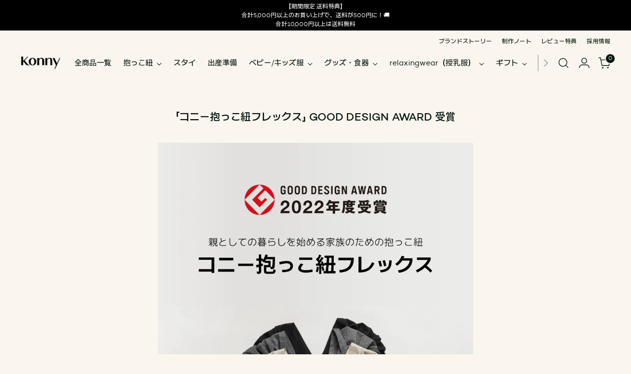

--- FILE ---
content_type: text/javascript
request_url: https://konnybaby.jp/cdn/shop/t/131/assets/2503_spring.js?v=38586174007030163401762318985
body_size: 71
content:
konnyScript(function($){var springNavswiper=new Swiper("#spring_nav_swiper_slide",{slidesPerView:4.2,slidesPerGroup:1,spaceBetween:0,loop:!1,scrollbar:{el:"#spring_nav_swiper_slide .swiper-scrollbar"},pagination:{el:"#spring_nav_swiper_slide .swiper-pagination"},navigation:{nextEl:"#spring_nav_swiper_slide .swiper-button-next",prevEl:"#spring_nav_swiper_slide .swiper-button-prev"}});$(document).on("click",".liveWrap .navWrap li a",function(e){e.preventDefault();var li=$(this).closest("li"),index=li.data("index");springNavswiper.slideTo(index);var target=$(this).attr("href");if(target&&target.indexOf("#")===0&&$(target).length){var targetOffset=$(target).offset().top,navHeight=$(".liveWrap .navWrap").outerHeight();$("html, body").animate({scrollTop:targetOffset-navHeight-55},500,function(){$(".liveWrap .navWrap li").removeClass("on line"),li.addClass("on").siblings().addClass("line"),li.prev("li").removeClass("line"),setTimeout(updateNav,100)})}}),setTimeout(function(){if($(".liveWrap .navWrap").length){$(".liveWrap .navWrap li.on").siblings().addClass("line"),$(".liveWrap .navWrap li.on").removeClass("line").prev("li").removeClass("line");var index=$(".liveWrap .navWrap li.on").data("index");springNavswiper.slideTo(index)}},500);function updateNav(){if($(".liveWrap .navWrap").length){var scrollTop=$(window).scrollTop(),innerHeight=$(window).height(),inHeight=parseInt(innerHeight/3),introOffset=$("#bfIntroBox").offset(),introHeight=$("#bfIntroBox").outerHeight(),introBt=parseInt(introOffset.top+introHeight),footerTop=$("#shopify-section-sections--15440639000634__footer").offset().top-inHeight;scrollTop>footerTop||scrollTop<introBt?($(".liveWrap .navWrap").removeClass("fix"),$(".fixNav_pc").css({display:"none"})):$(".liveWrap .navWrap").hasClass("fix")||($(".liveWrap .navWrap").addClass("fix"),$(".fixNav_pc").css({display:"flex",opacity:0,marginTop:"-20px"}).stop().animate({opacity:1,marginTop:"0px"},300));var adjustment=$(window).width()>959?132:124,activeHeight01=$("#spCon1").offset().top-adjustment,activeHeight02=$("#spCon2").offset().top-adjustment,activeHeight03=$("#spCon3").offset().top-adjustment,activeHeight04=$("#spCon4").offset().top-adjustment,activeHeight05=$("#spCon5").offset().top-adjustment;scrollTop>activeHeight05?($(".liveWrap .navBt").removeClass("on"),$(".liveWrap .navBt05").addClass("on")):scrollTop>activeHeight04?($(".liveWrap .navBt").removeClass("on"),$(".liveWrap .navBt04").addClass("on")):scrollTop>activeHeight03?($(".liveWrap .navBt").removeClass("on"),$(".liveWrap .navBt03").addClass("on")):scrollTop>activeHeight02?($(".liveWrap .navBt").removeClass("on"),$(".liveWrap .navBt02").addClass("on")):($(".liveWrap .navBt").removeClass("on"),$(".liveWrap .navBt01").addClass("on")),$(".liveWrap .navWrap li.on").siblings().removeClass("on").addClass("line"),$(".liveWrap .navWrap li.on").removeClass("line").prev("li").removeClass("line");var index=$(".liveWrap .navWrap li.on").data("index");springNavswiper.slideTo(index)}}$(window).scroll(updateNav)});
//# sourceMappingURL=/cdn/shop/t/131/assets/2503_spring.js.map?v=38586174007030163401762318985


--- FILE ---
content_type: text/javascript
request_url: https://konnybaby.jp/cdn/shop/t/131/assets/copyBtn.js?v=88734288723128403691765805227
body_size: -19
content:
konnyScript(function($){
  /*
    $('#copyBtn').click(function() {
        // 화면에서 hidden 처리한 input box type을 text로 일시 변환
        $('#copyTxt').attr('type', 'text');
        // input에 담긴 데이터를 선택
        $('#copyTxt').select();
        //  clipboard에 데이터 복사
        var copy = document.execCommand('copy');
        // input box를 다시 hidden 처리
        $('#copyTxt').attr('type', 'hidden');
        // 사용자 알림
        if(copy) {
            alert("割引コード「HARU1000」をコピーしましたのでレジにて張り付けてご利用ください。");
        }
    });
  */
  
  var clipboard = new ClipboardJS('#copy_text');
  
  clipboard.on('success', function(e) {
    console.info('Text:', e.text);
    alert("割引コード「B2025」をコピーしました。レジにて張り付けてご使用ください。");
  });
  
  clipboard.on('error', function(e) {
    alert("割引コード「B2025」をレジでご記入ください。");
  });

  var clipboard = new ClipboardJS('#copy_text01');
  
  clipboard.on('success', function(e) {
    console.info('Text:', e.text);
    alert("割引コード「L1000」をコピーしました。レジにて張り付けてご利用ください。");
  });
  
  clipboard.on('error', function(e) {
    alert("割引コード「L1000」をレジでご記入ください。");
  });
  
  var clipboard = new ClipboardJS('#copy_text02');
  
  clipboard.on('success', function(e) {
    console.info('Text:', e.text);
    alert("割引コード「L500」をコピーしました。レジにて張り付けてご利用ください。");
  });
  
  clipboard.on('error', function(e) {
    alert("割引コード「L500」をレジでご記入ください。");
  });

  var clipboard = new ClipboardJS('#copy_text03');
  
  clipboard.on('success', function(e) {
    console.info('Text:', e.text);
    alert("割引コード「T1000」をコピーしました。レジにて張り付けてご利用ください。");
  });
  
  clipboard.on('error', function(e) {
    alert("割引コード「T1000」をレジでご記入ください。");
  });
  
  var clipboard02 = new ClipboardJS('#copy_bw_text01');
  
  clipboard02.on('success', function(e) {
    console.info('Text:', e.text);
    alert("割引コード「スタイ」をコピーしました。レジにて張り付けてご利用ください。");
  });
  
  clipboard02.on('error', function(e) {
    alert("割引コード「スタイ」をレジでご記入ください。");
  });


  
  var clipboard03 = new ClipboardJS('#copy_bw_text02');
  
  clipboard03.on('success', function(e) {
    console.info('Text:', e.text);
    alert("割引コード「コニー1500」をコピーしました。レジにて張り付けてご利用ください。");
  });
  
  clipboard03.on('error', function(e) {
    alert("割引コード「コニー1500」をレジでご記入ください。");
  });




  //new copy txt
  $('.copyTxt').on('click', function (e) {
    e.preventDefault();

    const text = $(this).attr('data-clipboard-text')?.trim();
    if (!text) {
      return;
    }

    const $temp = $('<textarea>');
    $('body').append($temp);
    $temp.val(text).select();

    try {
      const success = document.execCommand('copy');
      $temp.remove();

      if (success) {
        alert('割引コード 「' + text + '」 をコピーしました。レジにて張り付けてご利用ください。');
      } else {
        alert('割引コード 「' + text + '」 をレジでご記入ください。');
      }
    } catch (err) {
      $temp.remove();
      alert('割引コード 「' + text + '」 をレジでご記入ください。');
    }
  });

 //new copy txt
  $('.copyTxt2').on('click', function (e) {
    e.preventDefault();

    const text = $(this).attr('data-clipboard-text')?.trim();
    if (!text) {
      return;
    }

    const $temp = $('<textarea>');
    $('body').append($temp);
    $temp.val(text).select();

    try {
      const success = document.execCommand('copy');
      $temp.remove();

      if (success) {
        alert('割引コード 「' + text + '」 をコピーしました。レジにて張り付けてご利用ください。');
      } else {
        alert('割引コード 「' + text + '」 をレジでご記入ください。');
      }
    } catch (err) {
      $temp.remove();
      alert('割引コード 「' + text + '」 をレジでご記入ください。');
    }
  });

  //new copy txt
  $('.copyTxt3').on('click', function (e) {
    e.preventDefault();

    const text = $(this).attr('data-clipboard-text')?.trim();
    if (!text) {
      return;
    }

    const $temp = $('<textarea>');
    $('body').append($temp);
    $temp.val(text).select();

    try {
      const success = document.execCommand('copy');
      $temp.remove();

      if (success) {
        alert('割引コード 「' + text + '」 をコピーしました。レジにて張り付けてご利用ください。');
      } else {
        alert('割引コード 「' + text + '」 をレジでご記入ください。');
      }
    } catch (err) {
      $temp.remove();
      alert('割引コード 「' + text + '」 をレジでご記入ください。');
    }
  });




  //new copy txt
  $('.copyTxt4').on('click', function (e) {
    e.preventDefault();

    const text = $(this).attr('data-clipboard-text')?.trim();
    if (!text) {
      return;
    }

    const $temp = $('<textarea>');
    $('body').append($temp);
    $temp.val(text).select();

    try {
      const success = document.execCommand('copy');
      $temp.remove();

      if (success) {
        alert('割引コード 「' + text + '」 をコピーしました。レジにて張り付けてご利用ください。');
      } else {
        alert('割引コード 「' + text + '」 をレジでご記入ください。');
      }
    } catch (err) {
      $temp.remove();
      alert('割引コード 「' + text + '」 をレジでご記入ください。');
    }
  });
 
  
  //new copy txt
  $('.copyTxt5').on('click', function (e) {
    e.preventDefault();

    const text = $(this).attr('data-clipboard-text')?.trim();
    if (!text) {
      return;
    }

    const $temp = $('<textarea>');
    $('body').append($temp);
    $temp.val(text).select();

    try {
      const success = document.execCommand('copy');
      $temp.remove();

      if (success) {
        alert('割引コード 「' + text + '」 をコピーしました。レジにて張り付けてご利用ください。');
      } else {
        alert('割引コード 「' + text + '」 をレジでご記入ください。');
      }
    } catch (err) {
      $temp.remove();
      alert('割引コード 「' + text + '」 をレジでご記入ください。');
    }
  });
 


  //new copy txt
  $('.copyTxt6').on('click', function (e) {
    e.preventDefault();

    const text = $(this).attr('data-clipboard-text')?.trim();
    if (!text) {
      return;
    }

    const $temp = $('<textarea>');
    $('body').append($temp);
    $temp.val(text).select();

    try {
      const success = document.execCommand('copy');
      $temp.remove();

      if (success) {
        alert('割引コード 「' + text + '」 をコピーしました。レジにて張り付けてご利用ください。');
      } else {
        alert('割引コード 「' + text + '」 をレジでご記入ください。');
      }
    } catch (err) {
      $temp.remove();
      alert('割引コード 「' + text + '」 をレジでご記入ください。');
    }
  });
 



  
});
  



--- FILE ---
content_type: text/javascript
request_url: https://konnybaby.jp/cdn/shop/t/131/assets/review_event.js?v=12921609392039825271762318985
body_size: -488
content:
konnyScript(function($){$("[id^='rvphoto_swiper_slide']").each(function(index){index=index+1;var slidePage1="#rvphoto_swiper_slide"+index+" .swiper-pagination",slidePage2="#rvphoto_swiper_slide"+index+" .swiper-progress",slideScr="#rvphoto_swiper_slide"+index+" .swiper-scrollbar",slideNext="#rvphoto_swiper_slide"+index+" .swiper-button-next",slidePrev="#rvphoto_swiper_slide"+index+" .swiper-button-prev",babySlide=new Swiper(this,{slidesPerView:2,slidesPerGroup:1,spaceBetween:10,centeredSlides:!1,observer:!0,observeParents:!0,loop:!0,speed:400,autoplay:{delay:800,disableOnInteraction:!1},pagination:!0,pagination:{el:slidePage2,clickable:!0},scrollbar:{el:slideScr,hide:!0},navigation:{nextEl:slideNext,prevEl:slidePrev},breakpoints:{750:{slidesPerView:"auto",centeredSlides:!0}}})})});
//# sourceMappingURL=/cdn/shop/t/131/assets/review_event.js.map?v=12921609392039825271762318985


--- FILE ---
content_type: text/javascript
request_url: https://konnybaby.jp/cdn/shop/t/131/assets/baby_collection.js?v=113419972536909323351762318985
body_size: 400
content:
konnyScript(function($){fade(),$(window).scroll(function(){fade()});function fade(){$(".fade").each(function(){var objectTop=$(this).offset().top,windowBottom=$(window).scrollTop()+$(window).innerHeight();objectTop<windowBottom?$(this).css({transition:"0.5s linear 0s",opacity:1,top:"0px"}):$(this).css({opacity:0,top:"30px"})}),$(".fadeWrap").each(function(){var objectTop=$(this).offset().top,windowBottom=$(window).scrollTop()+$(window).innerHeight();objectTop<windowBottom?($(this).children(".fade01").css({transition:"0.5s linear 0s",opacity:1,top:"0px"}),$(this).children(".fade02").css({transition:"0.5s linear 0.5s",opacity:1,top:"0px"}),$(this).children(".fade03").css({transition:"0.5s linear 1s",opacity:1,top:"0px"}),$(this).children(".fade04").css({transition:"0.5s linear 1.5s",opacity:1,top:"0px"}),$(this).children(".fade05").css({transition:"0.5s linear 2s",opacity:1,top:"0px"})):($(this).children("p").css({opacity:0,top:"30px"}),$(this).children("div").css({opacity:0,top:"30px"}))})}$(".bcpWrap .conBoxWrap01 .conBox").click(function(){$(this).hasClass("on")?($(this).removeClass("on"),$("body").removeClass("scrollDisable"),$("body").off("scroll touchmove mousewheel"),console.log("scrollAble \uC2E4\uD589")):($(this).addClass("on"),$("body").addClass("scrollDisable"),$("body").on("scroll touchmove mousewheel",function(e){e.preventDefault()}),console.log("scrollDisable \uC2E4\uD589"))}),$(".bcpWrap .conBoxWrap01 .conBox.on .conLayer").on("scroll touchmove mousewheel",function(e){e.preventDefault()}),$(".bcpWrap .notiConTop").click(function(){var notiCon=$(this).parents(".notiConBox");notiCon.toggleClass("on")});var swiper=new Swiper("#logo_swiper_slide1",{autoplay:{delay:0,stopOnLastSlide:!1},speed:2e4,loop:!0,loopAdditionalSlides:1,slidesPerView:"auto"});if($("[id^='w_fade_swiper_slide']").each(function(index){index=index+1;var slidePage1="#w_fade_swiper_slide"+index+" .swiper-pagination",slidePage2="#w_fade_swiper_slide"+index+" .swiper-progress",slideScr="#w_fade_swiper_slide"+index+" .swiper-scrollbar",slideNext="#w_fade_swiper_slide"+index+" .swiper-button-next",slidePrev="#w_fade_swiper_slide"+index+" .swiper-button-prev",gifSlide=new Swiper(this,{slidesPerView:1,slidesPerGroup:1,centeredSlides:!0,loop:!0,effect:"fade",speed:300,pagination:!0,pagination:{el:slidePage2,type:"progressbar"},scrollbar:{el:slideScr,hide:!0},navigation:{nextEl:slideNext,prevEl:slidePrev}})}),$("[id^='crmain_swiper_slide']").each(function(index){index=index+1;var mainSlide=new Swiper(this,{slidesPerView:1,slidesPerGroup:1,centeredSlides:!0,loop:!0,effect:"fade",speed:0,autoplay:{delay:1e3,disableOnInteraction:!1}})}),$("[id^='gif_swiper_slide']").each(function(index){index=index+1;var gifSlide=new Swiper(this,{slidesPerView:1,slidesPerGroup:1,centeredSlides:!0,loop:!0,effect:"fade",speed:400,autoplay:{delay:800,disableOnInteraction:!1}})}),$("[id^='baby_swiper_slide']").each(function(index){index=index+1;var slidePage1="#baby_swiper_slide"+index+" .swiper-pagination",slidePage2="#baby_swiper_slide"+index+" .swiper-progress",slideScr="#baby_swiper_slide"+index+" .swiper-scrollbar",slideNext="#baby_swiper_slide"+index+" .swiper-button-next",slidePrev="#baby_swiper_slide"+index+" .swiper-button-prev",mallSlide=new Swiper(this,{slidesPerView:1.2,slidesPerGroup:1,spaceBetween:10,centeredSlides:!0,observer:!0,observeParents:!0,loop:!0,pagination:!0,pagination:{el:slidePage2,type:"progressbar"},scrollbar:{el:slideScr,hide:!0},navigation:{nextEl:slideNext,prevEl:slidePrev},breakpoints:{750:{slidesPerView:"auto",spaceBetween:20}}})}),$("[id^='w3_swiper_slide']").each(function(index){index=index+1;var slidePage1="#w3_swiper_slide"+index+" .swiper-pagination",slidePage2="#w3_swiper_slide"+index+" .swiper-progress",slideScr="#w3_swiper_slide"+index+" .swiper-scrollbar",slideNext="#w3_swiper_slide"+index+" .swiper-button-next",slidePrev="#w3_swiper_slide"+index+" .swiper-button-prev",mallSlide=new Swiper(this,{slidesPerView:3,slidesPerGroup:1,spaceBetween:20,centeredSlides:!0,observer:!0,observeParents:!0,loop:!0,pagination:!0,pagination:{el:slidePage2,type:"progressbar"},scrollbar:{el:slideScr,hide:!0},navigation:{nextEl:slideNext,prevEl:slidePrev}})}),$('section[id$="666eb8fc8bde"] .swiper').each(function(){$(this).removeClass("swiper"),$(this).removeClass("carousel")}),$('section[id$="666eb8fc8bde"] .swiper-wrapper').each(function(){$(this).removeClass("swiper-wrapper"),$(this).removeClass("carousel__wrapper")}),$('section[id$="666eb8fc8bde"] .swiper-slide').each(function(){$(this).removeClass("swiper-slide"),$(this).removeClass("carousel_slide")}),$('section[id$="ec80dbc3204a"] .swiper').each(function(){$(this).removeClass("swiper"),$(this).removeClass("carousel")}),$('section[id$="ec80dbc3204a"] .swiper-wrapper').each(function(){$(this).removeClass("swiper-wrapper"),$(this).removeClass("carousel__wrapper")}),$('section[id$="ec80dbc3204a"] .swiper-slide').each(function(){$(this).removeClass("swiper-slide"),$(this).removeClass("carousel_slide")}),$("#hipConBox1").length){var hipLine01=$("#hipConBox1").offset(),hipLine02=$("#hipConBox2").offset(),hipLineHeight=$("#hipConBox2").height(),vHeight=$(window).height(),hipLinePar01=parseInt(hipLine01.top-vHeight/2),hipLinePar02=parseInt(hipLine02.top-vHeight/2),hipLinePar03=parseInt(hipLine02.top+hipLineHeight);$(document).scrollTop()>hipLinePar03?$(".bcpWrap .conWrap01 .hipConBox .hipLine").removeClass("on"):$(document).scrollTop()>hipLinePar02?$(".bcpWrap .conWrap01 .hipLine01").hasClass("on")?($(".bcpWrap .conWrap01 .hipLine02").css("transition-delay","0s").addClass("on"),$(".bcpWrap .conWrap01 .hipLine03").css("transition-delay","0.8s").addClass("on")):($(".bcpWrap .conWrap01 .hipLine01").css("transition-delay","0s").addClass("on"),$(".bcpWrap .conWrap01 .hipLine02").css("transition-delay","0.8s").addClass("on"),$(".bcpWrap .conWrap01 .hipLine03").css("transition-delay","1.6s").addClass("on")):$(document).scrollTop()>hipLinePar01?($(".bcpWrap .conWrap01 .hipLine00").addClass("on"),$(".bcpWrap .conWrap01 .hipLine01").addClass("on"),$(".bcpWrap .conWrap01 .hipLine02").css("transition-delay","0.8s").removeClass("on"),$(".bcpWrap .conWrap01 .hipLine03").css("transition-delay","0s").removeClass("on")):$(".bcpWrap .conWrap01 .hipLine").removeClass("on")}$(window).scroll(function(){if($("#hipConBox1").length){var hipLine012=$("#hipConBox1").offset(),hipLine022=$("#hipConBox2").offset(),hipLineHeight2=$("#hipConBox2").height(),hipLinePar012=parseInt(hipLine012.top-vHeight/2),hipLinePar022=parseInt(hipLine022.top-vHeight/2),hipLinePar032=parseInt(hipLine022.top+hipLineHeight2);$(document).scrollTop()>hipLinePar022?$(".bcpWrap .conWrap01 .hipLine01").hasClass("on")?($(".bcpWrap .conWrap01 .hipLine02").css("transition-delay","0s").addClass("on"),$(".bcpWrap .conWrap01 .hipLine03").css("transition-delay","0.8s").addClass("on")):($(".bcpWrap .conWrap01 .hipLine01").addClass("on"),$(".bcpWrap .conWrap01 .hipLine02").css("transition-delay","0.8s").addClass("on"),$(".bcpWrap .conWrap01 .hipLine03").css("transition-delay","1.6s").addClass("on")):$(document).scrollTop()>hipLinePar012&&($(".bcpWrap .conWrap01 .hipLine00").hasClass("on")===!1&&$(".bcpWrap .conWrap01 .hipLine00").addClass("on"),$(".bcpWrap .conWrap01 .hipLine01").hasClass("on")===!1&&$(".bcpWrap .conWrap01 .hipLine01").addClass("on"))}})});
//# sourceMappingURL=/cdn/shop/t/131/assets/baby_collection.js.map?v=113419972536909323351762318985


--- FILE ---
content_type: text/javascript
request_url: https://konnybaby.jp/cdn/shop/t/131/assets/2510_winter_acc.js?v=167135518333473347161762318985
body_size: -426
content:
konnyScript(function($){var gifSlide=new Swiper("#e_gif_swiper_slide1",{slidesPerView:1,slidesPerGroup:1,centeredSlides:!0,loop:!0,speed:0,autoplay:{delay:1500,disableOnInteraction:!1}}),gifSlide=new Swiper("#e_gif_swiper_slide2",{slidesPerView:1,slidesPerGroup:1,centeredSlides:!0,loop:!0,speed:0,autoplay:{delay:1500,disableOnInteraction:!1}})});
//# sourceMappingURL=/cdn/shop/t/131/assets/2510_winter_acc.js.map?v=167135518333473347161762318985


--- FILE ---
content_type: text/javascript
request_url: https://konnybaby.jp/cdn/shop/t/131/assets/2502_newborn_category.js?v=174831801572387314111762318985
body_size: -415
content:
konnyScript(function($){newbornCateSwiper=new Swiper("#newbornCateSlider",{slidesPerView:2.5,spaceBetween:0,freeMode:!1,freeModeSticky:!0,grabCursor:!0,loop:!1,resistanceRatio:0,touchReleaseOnEdges:!0,allowSlidePrev:!0,allowSlideNext:!0,noSwiping:!0,keyboard:{enabled:!0},autoHeight:!1,scrollbar:{el:".swiper-scrollbar",hide:!1},breakpoints:{750:{slidesPerView:6}}})});
//# sourceMappingURL=/cdn/shop/t/131/assets/2502_newborn_category.js.map?v=174831801572387314111762318985


--- FILE ---
content_type: text/javascript
request_url: https://konnybaby.jp/cdn/shop/t/131/assets/relaxingwear_collection.js?v=135023023881518486981762318985
body_size: -321
content:
konnyScript(function($){$("[id^='rex_swiper_slide']").each(function(index){index=index+1;var slidePage1="#rex_swiper_slide"+index+" .swiper-pagination",slidePage2="#rex_swiper_slide"+index+" .swiper-progress",slideScr="#rex_swiper_slide"+index+" .swiper-scrollbar",slideNext="#rex_swiper_slide"+index+" .swiper-button-next",slidePrev="#rex_swiper_slide"+index+" .swiper-button-prev",babySlide=new Swiper(this,{slidesPerView:1.2,slidesPerGroup:1,spaceBetween:10,centeredSlides:!0,observer:!0,observeParents:!0,loop:!1,pagination:!0,pagination:{el:slidePage2,type:"progressbar"},scrollbar:{el:slideScr,hide:!0},navigation:{nextEl:slideNext,prevEl:slidePrev},breakpoints:{750:{slidesPerView:4,spaceBetween:20,centeredSlides:!1}}})}),$("[id^='rex_prd_pc_swiper_slide']").each(function(index){index=index+1;var slidePage1="#rex_prd_pc_swiper_slide"+index+" .swiper-pagination",slidePage2="#rex_prd_pc_swiper_slide"+index+" .swiper-progress",slideScr="#rex_prd_pc_swiper_slide"+index+" .swiper-scrollbar",slideNext="#rex_prd_pc_swiper_slide"+index+" .swiper-button-next",slidePrev="#rex_prd_pc_swiper_slide"+index+" .swiper-button-prev",mallSlide=new Swiper(this,{slidesPerView:"auto",slidesPerGroup:1,spaceBetween:0,centeredSlides:!1,observer:!0,observeParents:!0,loop:!1,pagination:!0,pagination:{el:slidePage2,type:"progressbar"},scrollbar:{el:slideScr,hide:!0},navigation:{nextEl:slideNext,prevEl:slidePrev}})}),$("[id^='rex_prd_mo_swiper_slide']").each(function(index){index=index+1;var slidePage1="#rex_prd_mo_swiper_slide"+index+" .swiper-pagination",slidePage2="#rex_prd_mo_swiper_slide"+index+" .swiper-progress",slideScr="#rex_prd_mo_swiper_slide"+index+" .swiper-scrollbar",slideNext="#rex_prd_mo_swiper_slide"+index+" .swiper-button-next",slidePrev="#rex_prd_mo_swiper_slide"+index+" .swiper-button-prev",mallSlide=new Swiper(this,{slidesPerView:1,slidesPerGroup:1,spaceBetween:0,centeredSlides:!1,observer:!0,observeParents:!0,loop:!1,pagination:!0,pagination:{el:slidePage2,type:"progressbar"},scrollbar:{el:slideScr,hide:!0},navigation:{nextEl:slideNext,prevEl:slidePrev}})})});
//# sourceMappingURL=/cdn/shop/t/131/assets/relaxingwear_collection.js.map?v=135023023881518486981762318985


--- FILE ---
content_type: text/javascript
request_url: https://konnybaby.jp/cdn/shop/t/131/assets/knBox.js?v=133899140553112686581769049214
body_size: -142
content:
konnyScript(function($){if($("[id^='knbox_swiper_slide']").each(function(index){index=index+1;var slidePage1="#knbox_swiper_slide"+index+" .swiper-pagination",slidePage2="#knbox_swiper_slide"+index+" .swiper-progress",slideScr="#knbox_swiper_slide"+index+" .swiper-scrollbar",slideNext="#knbox_swiper_slide"+index+" .swiper-button-next",slidePrev="#knbox_swiper_slide"+index+" .swiper-button-prev",babySlide=new Swiper(this,{slidesPerView:1,slidesPerGroup:1,spaceBetween:0,centeredSlides:!0,observer:!0,observeParents:!0,loop:!0,pagination:!0,pagination:{el:slidePage2,type:"progressbar"},scrollbar:{el:slideScr,hide:!0},navigation:{nextEl:slideNext,prevEl:slidePrev}})}),$("#knBoxBtn01").length){var fixBtOffset=$("#knBoxBtn01").offset(),vHeight=$(window).height(),fixPar1=parseInt(fixBtOffset.top/vHeight),fixPar2=fixBtOffset.top%vHeight,footerOffset=$("footer").offset(),fixPar3=footerOffset.top-vHeight;fixPar1==0?$(document).scrollTop()>fixPar3?$("#knBoxBtn01").removeClass("fix"):$(document).scrollTop()>0?$("#knBoxBtn01").addClass("fix"):$("#knBoxBtn01").removeClass("fix"):$(document).scrollTop()>fixPar3?$("#knBoxBtn01").removeClass("fix"):$(document).scrollTop()>vHeight*fixPar1?$("#knBoxBtn01").addClass("fix"):$("#knBoxBtn01").removeClass("fix")}$(window).scroll(function(){$("#knBoxBtn01").length&&(fixPar1==0?$(document).scrollTop()>fixPar3?$("#knBoxBtn01").removeClass("fix"):$(document).scrollTop()>0?$("#knBoxBtn01").addClass("fix"):$("#knBoxBtn01").removeClass("fix"):$(document).scrollTop()>fixPar3?$("#knBoxBtn01").removeClass("fix"):$(document).scrollTop()>vHeight*fixPar1?$("#knBoxBtn01").addClass("fix"):$("#knBoxBtn01").removeClass("fix"))});var winHref=window.location.href;if(winHref.indexOf("utm_")!=-1){var afterHref=winHref.split("newborn-box"),conHref01=$("#knBoxBtn01").prop("href");conHref01=conHref01+afterHref[1],$("#knBoxBtn01").prop("href",conHref01);var conHref02=$("#knBoxBtn02").prop("href");conHref02=conHref02+afterHref[1],$("#knBoxBtn02").prop("href",conHref02);var conHref03=$("#knBoxBtn03").prop("href");conHref03=conHref03+afterHref[1],$("#knBoxBtn03").prop("href",conHref03);var conHref04=$("#knBoxBtn04").prop("href");conHref04=conHref04+afterHref[1],$("#knBoxBtn04").prop("href",conHref04);var conHref05=$("#knBoxBtn05").prop("href");conHref05=conHref05+afterHref[1],$("#knBoxBtn05").prop("href",conHref05)}});
//# sourceMappingURL=/cdn/shop/t/131/assets/knBox.js.map?v=133899140553112686581769049214


--- FILE ---
content_type: text/javascript
request_url: https://konnybaby.jp/cdn/shop/t/131/assets/26SS_template.js?v=44094173231604310001766398133
body_size: -342
content:
konnyScript(function($){$("#knPrdCon .bibFreeEvent").click(function(){$("#knPrdCon .bibFreePopUp").addClass("active"),$("body").addClass("popOpen")}),$("#knPrdCon .bibFreePopUp .bgLayer").click(function(){$("#knPrdCon .bibFreePopUp").removeClass("active"),$("body").removeClass("popOpen")}),$("#knPrdCon .bibFreePopUp .closeBt").click(function(){$("#knPrdCon .bibFreePopUp").removeClass("active"),$("body").removeClass("popOpen")}),$("#knPrdCon .qnaInfo header").click(function(){$(this).toggleClass("active")}),$("[id^='mall_26ss_swiper_slide']").each(function(index){index=index+1;var slidePage=this.querySelector(".swiper-pagination"),slideScr=this.querySelector(".swiper-scrollbar"),mallSlide=new Swiper(this,{slidesPerView:"auto",slidesPerGroup:1,spaceBetween:10,centeredSlides:!1,scrollbar:{el:slideScr}})}),$("[id^='bgGif_swiper_slide']").each(function(index){index=index+1;var slidePage=this.querySelector(".swiper-pagination"),slideScr=this.querySelector(".swiper-scrollbar"),gifSlide=new Swiper(this,{slidesPerView:1,slidesPerGroup:1,centeredSlides:!0,loop:!0,effect:"fade",speed:0,autoplay:{delay:600,disableOnInteraction:!1}})})});
//# sourceMappingURL=/cdn/shop/t/131/assets/26SS_template.js.map?v=44094173231604310001766398133


--- FILE ---
content_type: text/javascript
request_url: https://konnybaby.jp/cdn/shop/t/131/assets/brandstory.js?v=25207548056103643061762318985
body_size: -507
content:
konnyScript(function($){function Mobile(){return/Android|webOS|iPhone|iPad|iPod|BlackBerry|IEMobile|Opera Mini/i.test(navigator.userAgent)}Mobile()&&$(".conBt").addClass("mo");var swiper=new Swiper("#prd_swiper_slide1",{slidesPerView:"auto",slidesPerGroup:1,spaceBetween:10,scrollbar:{el:"#prd_swiper_slide1 .swiper-scrollbar"},pagination:{el:"#prd_swiper_slide1 .swiper-pagination"}}),swiper=new Swiper("#iv_swiper_slide1",{slidesPerView:"auto",slidesPerGroup:1,spaceBetween:10,scrollbar:{el:"#iv_swiper_slide1 .swiper-scrollbar"},pagination:{el:"#iv_swiper_slide1 .swiper-pagination"}})});
//# sourceMappingURL=/cdn/shop/t/131/assets/brandstory.js.map?v=25207548056103643061762318985


--- FILE ---
content_type: text/javascript
request_url: https://konnybaby.jp/cdn/shop/t/131/assets/refresh_collection.js?v=91964545243913302221762318985
body_size: -100
content:
konnyScript(function($){$(".crEventWrap .eprdImgSlide input[type=checkbox]").click(function(){$(".crEventWrap .eprdImgSlide .swiper-slide input[type=checkbox]").prop("checked",!1),$(this).prop("checked",!0)}),$(".crEventWrap .eprdImgSlide .swiper-slide .recolImg").click(function(){$(".crEventWrap .eprdImgSlide .swiper-slide input[type=checkbox]").prop("checked",!1)});var swiper=new Swiper("#refresh_auto_swiper_slide1",{slidesPerView:"auto",slidesPerGroup:1,spaceBetween:10,loop:!0,speed:2e3,autoplay:{delay:0,disableOnInteraction:!1},scrollbar:{el:"#refresh_auto_swiper_slide1 .swiper-scrollbar"},pagination:{el:"#refresh_auto_swiper_slide1 .swiper-pagination"},navigation:{nextEl:"#refresh_auto_swiper_slide1 .swiper-button-next",prevEl:"#refresh_auto_swiper_slide1 .swiper-button-prev"}}),swiper=new Swiper("#eclick_swiper_slide1",{slidesPerView:"auto",slidesPerGroup:1,spaceBetween:10,loop:!1,scrollbar:{el:"#eclick_swiper_slide1 .swiper-scrollbar"},pagination:{el:"#eclick_swiper_slide1 .swiper-pagination"},navigation:{nextEl:"#eclick_swiper_slide1 .swiper-button-next",prevEl:"#eclick_swiper_slide1 .swiper-button-prev"},breakpoints:{768:{slidesPerView:"auto",slidesPerGroup:1}}}),swiper=new Swiper("#eclick_swiper_slide2",{slidesPerView:"auto",slidesPerGroup:1,spaceBetween:10,loop:!1,scrollbar:{el:"#eclick_swiper_slide2 .swiper-scrollbar"},pagination:{el:"#eclick_swiper_slide2 .swiper-pagination"},navigation:{nextEl:"#eclick_swiper_slide2 .swiper-button-next",prevEl:"#eclick_swiper_slide2 .swiper-button-prev"},breakpoints:{768:{slidesPerView:"auto",slidesPerGroup:1}}}),swiper=new Swiper("#eclick_swiper_slide3",{slidesPerView:"auto",slidesPerGroup:1,spaceBetween:10,loop:!1,scrollbar:{el:"#eclick_swiper_slide3 .swiper-scrollbar"},pagination:{el:"#eclick_swiper_slide3 .swiper-pagination"},navigation:{nextEl:"#eclick_swiper_slide3 .swiper-button-next",prevEl:"#eclick_swiper_slide3 .swiper-button-prev"},breakpoints:{768:{slidesPerView:"auto",slidesPerGroup:1}}});$("[id^='eprd_swiper_slide']").each(function(index){index=index+1;var slidePage1="#eprd_swiper_slide"+index+" .swiper-pagination",slidePage2="#eprd_swiper_slide"+index+" .swiper-progress",slideScr="#eprd_swiper_slide"+index+" .swiper-scrollbar",slideNext="#eprd_swiper_slide"+index+" .swiper-button-next",slidePrev="#eprd_swiper_slide"+index+" .swiper-button-prev",mallSlide=new Swiper(this,{slidesPerView:"auto",slidesPerGroup:1,spaceBetween:10,centeredSlides:!1,observer:!0,observeParents:!0,pagination:!0,pagination:{el:slidePage2,type:"progressbar"},scrollbar:{el:slideScr,hide:!0},navigation:{nextEl:slideNext,prevEl:slidePrev},breakpoints:{768:{slidesPerView:"auto",slidesPerGroup:1}}})})});
//# sourceMappingURL=/cdn/shop/t/131/assets/refresh_collection.js.map?v=91964545243913302221762318985


--- FILE ---
content_type: text/javascript
request_url: https://konnybaby.jp/cdn/shop/t/131/assets/detail_slide.js?v=6034105340304648311766968358
body_size: 265
content:
konnyScript(function($){$("[id^='style_25fw_swiper_slide']").each(function(index){index=index+1;var slidePage1=this.querySelector(".swiper-pagination"),slidePage2=this.querySelector(".swiper-progress"),slideScr=this.querySelector(".swiper-scrollbar"),slideNext=this.querySelector(".swiper-button-next"),slidePrev=this.querySelector(".swiper-button-prev"),style25fwSlide=new Swiper(this,{slidesPerView:"auto",slidesPerGroup:1,spaceBetween:"2.9%",centeredSlides:!1,observer:!0,observeParents:!0,pagination:!0,pagination:{el:slidePage1,clickable:!0},scrollbar:{el:slideScr,hide:!0}})}),$("[id^='mall_25fw_swiper_slide']").each(function(index){index=index+1;var slidePage1=this.querySelector(".swiper-pagination"),slidePage2=this.querySelector(".swiper-progress"),slideScr=this.querySelector(".swiper-scrollbar"),slideNext=this.querySelector(".swiper-button-next"),slidePrev=this.querySelector(".swiper-button-prev"),style25fwSlide=new Swiper(this,{slidesPerView:"auto",slidesPerGroup:1,spaceBetween:"2.9%",centeredSlides:!1,observer:!0,observeParents:!0,pagination:!0,pagination:{el:slidePage1,clickable:!0},scrollbar:{el:slideScr,hide:!0}})});var styletipSlide=new Swiper("#styletip_swiper_slide1",{slidesPerView:"auto",slidesPerGroup:1,spaceBetween:10,scrollbar:{el:"#styletip_swiper_slide1 .swiper-scrollbar"},pagination:{el:"#styletip_swiper_slide1 .swiper-pagination"},navigation:{nextEl:"#styletip_swiper_slide1 .swiper-button-next",prevEl:"#styletip_swiper_slide1 .swiper-button-prev"}}),sTipSlide=new Swiper("#sTip_swiper_slide1",{slidesPerView:"auto",slidesPerGroup:1,spaceBetween:10,scrollbar:{el:"#sTip_swiper_slide1 .swiper-scrollbar"},pagination:{el:"#sTip_swiper_slide1 .swiper-pagination"},navigation:{nextEl:"#sTip_swiper_slide1 .swiper-button-next",prevEl:"#sTip_swiper_slide1 .swiper-button-prev"}}),spcSlide=new Swiper("#spc_swiper_slide1",{centeredSlides:!0,speed:0,autoplay:{delay:2e3,disableOnInteraction:!1},pagination:!0,pagination:{el:"#spc_swiper_slide1 .swiper-pagination",clickable:!0},scrollbar:{el:"#spc_swiper_slide1 .swiper-scrollbar",hide:!0}});$("[id^='nc_swiper_slide']").each(function(index){index=index+1;var slidePage1=this.querySelector(".swiper-pagination"),slidePage2=this.querySelector(".swiper-progress"),slideScr=this.querySelector(".swiper-scrollbar"),slideNext=this.querySelector(".swiper-button-next"),slidePrev=this.querySelector(".swiper-button-prev"),reviewSlide=new Swiper(this,{slidesPerView:1.19,slidesPerGroup:1,spaceBetween:"3%",centeredSlides:!0,observer:!0,observeParents:!0,pagination:!0,pagination:{el:slidePage1,clickable:!0},scrollbar:{el:slideScr,hide:!0}})}),$("[id^='mall_swiper_slide']").each(function(index){index=index+1;var slidePage1=this.querySelector(".swiper-pagination"),slidePage2=this.querySelector(".swiper-progress"),slideScr=this.querySelector(".swiper-scrollbar"),slideNext=this.querySelector(".swiper-button-next"),slidePrev=this.querySelector(".swiper-button-prev"),mallSlide=new Swiper(this,{slidesPerView:1.19,slidesPerGroup:1,spaceBetween:"3%",centeredSlides:!0,scrollbar:{el:slideScr,hide:!0},navigation:{nextEl:slideNext,prevEl:slidePrev}})}),$("[id^='w_swiper_slide']").each(function(index){index=index+1;var slidePage1=this.querySelector(".swiper-pagination"),slidePage2=this.querySelector(".swiper-progress"),slideScr=this.querySelector(".swiper-scrollbar"),slideNext=this.querySelector(".swiper-button-next"),slidePrev=this.querySelector(".swiper-button-prev"),mallSlide=new Swiper(this,{slidesPerView:1,slidesPerGroup:1,centeredSlides:!0,scrollbar:{el:slideScr,hide:!0}})}),$("#k-prdWrap .conInfoWrap .conTop").click(function(){var onDiv=$(this).parents(".conInfoWrap");onDiv.toggleClass("on")}),$("[id^='gif_swiper_slide']").each(function(index){var gifSlide=new Swiper(this,{slidesPerView:1,slidesPerGroup:1,loop:!0,effect:"fade",speed:0,autoplay:{delay:600,disableOnInteraction:!1}})}),$("[id^='gif_swiperslide']").each(function(index){var gifSlide=new Swiper(this,{slidesPerView:1,slidesPerGroup:1,loop:!0,effect:"fade",speed:700,autoplay:{delay:700,disableOnInteraction:!1}})});var allprdSlide=new Swiper("#k-prdWrap #allprd_swiper_slide",{slidesPerView:2.1,slidesPerGroup:1,spaceBetween:15,centeredSlides:!1,observer:!0,observeParents:!0}),gift_galleryTop=new Swiper("#setimg_swiper_slide1",{slidesPerView:1.02,slidesPerGroup:1,spaceBetween:10,pagination:{el:".swiper-pagination",clickable:!0,type:"bullets",renderBullet:function(index,className){return'<span class="'+className+'">'+(index+1)+"</span>"}},loop:!1}),swiper=new Swiper("#con_swiper_slide1",{slidesPerView:"auto",slidesPerGroup:1,spaceBetween:10,loop:!1,scrollbar:{el:"#con_swiper_slide1 .swiper-scrollbar"},pagination:{el:"#con_swiper_slide1 .swiper-pagination"},navigation:{nextEl:"#con_swiper_slide1 .swiper-button-next",prevEl:"#con_swiper_slide1 .swiper-button-prev"}}),swiperTopNum=$("#setimg_swiper_slide1").find(".swiper-slide"),swiperSubNum=$("#settxt_swiper_slide1").find(".gallery-thumbs"),galleryTop=new Swiper("#setimg_swiper_slide1",{slidesPerView:1,slidesPerGroup:1,pagination:{el:".swiper-pagination",clickable:!0,type:"bullets",renderBullet:function(index,className){return'<span class="'+className+'">'+(index+1)+"</span>"}},loop:!1,loopedSlides:swiperTopNum.length}),galleryThumbs=new Swiper("#settxt_swiper_slide1",{slidesPerView:1,slidesPerGroup:1,effect:"fade",navigation:{nextEl:".swiper-button-next",prevEl:".swiper-button-prev"},centeredSlides:!0,touchRatio:.2,slideToClickedSlide:!0,loop:!1,loopedSlides:swiperSubNum.length});galleryTop.controller.control=galleryThumbs,galleryThumbs.controller.control=galleryTop});
//# sourceMappingURL=/cdn/shop/t/131/assets/detail_slide.js.map?v=6034105340304648311766968358


--- FILE ---
content_type: text/javascript
request_url: https://konnybaby.jp/cdn/shop/t/131/assets/2505_smcarrier.js?v=14068917678183122611762318985
body_size: -514
content:
konnyScript(function($){$(".smcrEvent .conWrap .notiBox .notiTit").click(function(){var notiBox=$(this).parent(".notiBox");notiBox.toggleClass("on")});var swiper=new Swiper("#smcr_swiper_slide1",{slidesPerView:"auto",slidesPerGroup:1,spaceBetween:"2.9%",scrollbar:{el:"#smcr_swiper_slide1 .swiper-scrollbar"},pagination:{el:"#smcr_swiper_slide1 .swiper-pagination"},navigation:{nextEl:"#smcr_swiper_slide1 .swiper-button-next",prevEl:"#smcr_swiper_slide1 .swiper-button-prev"}}),swiper=new Swiper("#smcr_swiper_slide2",{slidesPerView:"auto",slidesPerGroup:1,spaceBetween:"2.9%",scrollbar:{el:"#smcr_swiper_slide2 .swiper-scrollbar"},pagination:{el:"#smcr_swiper_slide2 .swiper-pagination"},navigation:{nextEl:"#smcr_swiper_slide2 .swiper-button-next",prevEl:"#smcr_swiper_slide2 .swiper-button-prev"}})});
//# sourceMappingURL=/cdn/shop/t/131/assets/2505_smcarrier.js.map?v=14068917678183122611762318985


--- FILE ---
content_type: text/javascript
request_url: https://konnybaby.jp/cdn/shop/t/131/assets/2505_sleep.js?v=160257789582956633661762318985
body_size: -465
content:
konnyScript(function($){var swiper=new Swiper("#sleep2505_swiper_slide1",{slidesPerView:"auto",slidesPerGroup:1,spaceBetween:0,scrollbar:{el:"#sleep2505_swiper_slide1 .swiper-scrollbar"},pagination:{el:"#sleep2505_swiper_slide1 .swiper-pagination"},navigation:{nextEl:"#sleep2505_swiper_slide1 .swiper-button-next",prevEl:"#sleep2505_swiper_slide1 .swiper-button-prev"}})});
//# sourceMappingURL=/cdn/shop/t/131/assets/2505_sleep.js.map?v=160257789582956633661762318985


--- FILE ---
content_type: text/javascript
request_url: https://konnybaby.jp/cdn/shop/t/131/assets/carrier_detail.js?v=84116941113512899651762318985
body_size: -324
content:
konnyScript(function($){var swiper=new Swiper("#flex_detail_swiper_slide1",{slidesPerView:"auto",slidesPerGroup:1,spaceBetween:"2.9%",loop:!1,autoHeight:!1,scrollbar:{el:"#flex_detail_swiper_slide1 .swiper-scrollbar"},pagination:{el:"#flex_detail_swiper_slide1 .swiper-pagination"},navigation:{nextEl:"#flex_detail_swiper_slide1 .swiper-button-next",prevEl:"#flex_detail_swiper_slide1 .swiper-button-prev"}}),fdHeightArray=$("#flex_detail_swiper_slide1 .swiper-slide").map(function(){return $(this).height()}).get(),fdMaxHeight=Math.max.apply(Math,fdHeightArray);$("#flex_detail_swiper_slide1 .swiper-slide").height(fdMaxHeight),$(window).resize(function(){$("#flex_detail_swiper_slide1 .swiper-slide").css("height","unset");var fdHeightArray2=$("#flex_detail_swiper_slide1 .swiper-slide").map(function(){return $(this).height()}).get(),fdMaxHeight2=Math.max.apply(Math,fdHeightArray2);$("#flex_detail_swiper_slide1 .swiper-slide").height(fdMaxHeight2)});var swiper=new Swiper("#flex_detail_swiper_slide2",{slidesPerView:1,slidesPerGroup:1,centeredSlides:!0,loop:!0,effect:"fade",speed:0,autoplay:{delay:1e3,disableOnInteraction:!1}}),swiper=new Swiper("#flex_detail_swiper_slide3",{slidesPerView:"auto",slidesPerGroup:1,spaceBetween:"1.4%",loop:!0,speed:2500,autoplay:{delay:0,disableOnInteraction:!1},scrollbar:{el:"#flex_detail_swiper_slide3 .swiper-scrollbar"},pagination:{el:"#flex_detail_swiper_slide3 .swiper-pagination"},navigation:{nextEl:"#flex_detail_swiper_slide3 .swiper-button-next",prevEl:"#flex_detail_swiper_slide3 .swiper-button-prev"}})});
//# sourceMappingURL=/cdn/shop/t/131/assets/carrier_detail.js.map?v=84116941113512899651762318985


--- FILE ---
content_type: text/javascript
request_url: https://konnybaby.jp/cdn/shop/t/131/assets/campaign_slide.js?v=2330115024579822521762318985
body_size: -45
content:
function scrLct(e){var scllOffset=$("#"+e).offset(),scrollLct=scllOffset.top,winScr=$(window).scrollTop();$("#blogWrap .tapWrap").hasClass("fixed")===!0?scrollLct>winScr?(scrollLct=scrollLct-90,$("html,body").animate({scrollTop:scrollLct},500)):(scrollLct=scrollLct-90,$("html,body").animate({scrollTop:scrollLct},500)):(scrollLct=scrollLct-130,$("html,body").animate({scrollTop:scrollLct},500))}konnyScript(function($2){$2("#blogWrap .tapWrap button").click(function(){$2("#blogWrap .tapWrap button").removeClass("on"),$2(this).addClass("on")}),$2("[id^='campaign_auto_swiper_slide']").each(function(index){index=index+1;var slidePage1="#campaign_auto_swiper_slide"+index+" .swiper-pagination",slidePage2="#campaign_auto_swiper_slide"+index+" .swiper-progress",slideScr="#campaign_auto_swiper_slide"+index+" .swiper-scrollbar",slideNext="#campaign_auto_swiper_slide"+index+" .swiper-button-next",slidePrev="#campaign_auto_swiper_slide"+index+" .swiper-button-prev",babySlide=new Swiper(this,{slidesPerView:1.2,slidesPerGroup:1,spaceBetween:15,centeredSlides:!0,observer:!0,observeParents:!0,loop:!0,speed:3e3,autoplay:{delay:0,disableOnInteraction:!1},pagination:!0,pagination:{el:slidePage2,type:"progressbar"},scrollbar:{el:slideScr,hide:!0},navigation:{nextEl:slideNext,prevEl:slidePrev},breakpoints:{750:{slidesPerView:3,spaceBetween:20,centeredSlides:!1,autoplay:!1,loop:!1}}})}),$2("[id^='campaign_swiper_slide']").each(function(index){index=index+1;var slidePage1="#campaign_swiper_slide"+index+" .swiper-pagination",slidePage2="#campaign_swiper_slide"+index+" .swiper-progress",slideScr="#campaign_swiper_slide"+index+" .swiper-scrollbar",slideNext="#campaign_swiper_slide"+index+" .swiper-button-next",slidePrev="#campaign_swiper_slide"+index+" .swiper-button-prev",mallSlide=new Swiper(this,{slidesPerView:1.1,slidesPerGroup:1,spaceBetween:20,centeredSlides:!0,observer:!0,observeParents:!0,loop:!0,pagination:!0,pagination:{el:slidePage1},navigation:{nextEl:slideNext,prevEl:slidePrev},breakpoints:{750:{slidesPerView:3,spaceBetween:20,centeredSlides:!1,loop:!1}}})}),$2("[id^='campaign_2_swiper_slide']").each(function(index){index=index+1;var slidePage1="#campaign_2_swiper_slide"+index+" .swiper-pagination",slidePage2="#campaign_2_swiper_slide"+index+" .swiper-progress",slideScr="#campaign_2_swiper_slide"+index+" .swiper-scrollbar",slideNext="#campaign_2_swiper_slide"+index+" .swiper-button-next",slidePrev="#campaign_2_swiper_slide"+index+" .swiper-button-prev",mallSlide=new Swiper(this,{slidesPerView:1,slidesPerGroup:1,spaceBetween:20,centeredSlides:!0,observer:!0,observeParents:!0,loop:!1,pagination:!0,pagination:{el:slidePage1},navigation:{nextEl:slideNext,prevEl:slidePrev},breakpoints:{750:{slidesPerView:2,spaceBetween:20,centeredSlides:!1}}})}),$2("#itvWrap01").length>0&&setTimeout(function(){var itvOfs01=$2("#itvWrap01").offset();itvOfs01=itvOfs01.top,itvOfs01=itvOfs01-100;var itvOfs02=$2("#itvWrap02").offset();itvOfs02=itvOfs02.top,itvOfs02=itvOfs02-100;var itvOfs03=$2("#itvWrap03").offset();itvOfs03=itvOfs03.top,itvOfs03=itvOfs03-100,$2("header").hasClass("is-sticky")===!0?$2(document).scrollTop()>itvOfs03?($2("#blogWrap .tapWrap").addClass("fixed"),$2("#blogWrap .tapWrap .tapBtn").removeClass("on"),$2("#blogWrap .tapWrap .tapBtn:nth-child(3)").addClass("on")):$2(document).scrollTop()>itvOfs02?($2("#blogWrap .tapWrap").addClass("fixed"),$2("#blogWrap .tapWrap .tapBtn").removeClass("on"),$2("#blogWrap .tapWrap .tapBtn:nth-child(2)").addClass("on")):($2("#blogWrap .tapWrap").addClass("fixed"),$2("#blogWrap .tapWrap .tapBtn").removeClass("on"),$2("#blogWrap .tapWrap .tapBtn:nth-child(1)").addClass("on")):$2("#blogWrap .tapWrap").removeClass("fixed")},1e3),$2(window).scroll(function(){if($2("#itvWrap01").length>0){var itvOfs01=$2("#itvWrap01").offset();itvOfs01=itvOfs01.top,itvOfs01=itvOfs01-100;var itvOfs02=$2("#itvWrap02").offset();itvOfs02=itvOfs02.top,itvOfs02=itvOfs02-100;var itvOfs03=$2("#itvWrap03").offset();itvOfs03=itvOfs03.top,itvOfs03=itvOfs03-100,$2("header").hasClass("is-sticky")===!0?$2(document).scrollTop()>itvOfs03?($2("#blogWrap .tapWrap").addClass("fixed"),$2("#blogWrap .tapWrap .tapBtn").removeClass("on"),$2("#blogWrap .tapWrap .tapBtn:nth-child(3)").addClass("on")):$2(document).scrollTop()>itvOfs02?($2("#blogWrap .tapWrap").addClass("fixed"),$2("#blogWrap .tapWrap .tapBtn").removeClass("on"),$2("#blogWrap .tapWrap .tapBtn:nth-child(2)").addClass("on")):($2("#blogWrap .tapWrap").addClass("fixed"),$2("#blogWrap .tapWrap .tapBtn").removeClass("on"),$2("#blogWrap .tapWrap .tapBtn:nth-child(1)").addClass("on")):$2("#blogWrap .tapWrap").removeClass("fixed")}})});
//# sourceMappingURL=/cdn/shop/t/131/assets/campaign_slide.js.map?v=2330115024579822521762318985


--- FILE ---
content_type: text/json
request_url: https://conf.config-security.com/model
body_size: 82
content:
{"title":"recommendation AI model (keras)","structure":"release_id=0x34:32:47:26:27:2e:3e:3e:3c:5f:67:54:20:53:42:6a:61:37:7f:38:76:30:7d:33:75:7b:44:38:4d;keras;1fk7pxhvd9fkk345cc5iihbsyfp4gr34cklqo0xlugi53f3npau7jxvmdr789no4mdjhvc3m","weights":"../weights/34324726.h5","biases":"../biases/34324726.h5"}

--- FILE ---
content_type: text/javascript
request_url: https://konnybaby.jp/cdn/shop/t/131/assets/detail_cody.js?v=90316901715205894671762318985
body_size: -356
content:
konnyScript(function($){$(".withBoxWrap .withBox .withImg").click(function(){$(this).parents(".withBox").addClass("none"),$(this).parents(".withBox").children(".withIcon").removeClass("on")}),$(".withBoxWrap .withIcon .plus").click(function(){$(this).parents(".withIcon").toggleClass("on")}),setTimeout(function(){$(".withBoxWrap .withBox").each(function(){var winHeight=$(window).height()*1/3,winTop=$(window).scrollTop(),withOff=$(this).offset(),withTop=withOff.top-winHeight,withHeight=$(this).height()/2,withBt=withTop+withHeight;withTop<=winTop&&winTop<withBt&&$(this).addClass("active")})},1e3),$(window).scroll(function(){$(".withBoxWrap .withBox").each(function(){var winHeight=$(window).height()*1/3,winTop=$(window).scrollTop(),withOff=$(this).offset(),withTop=withOff.top-winHeight,withHeight=$(this).height()/2,withBt=withTop+withHeight;withTop<=winTop&&winTop<withBt&&($(this).hasClass("active")||$(this).addClass("active"))})})});
//# sourceMappingURL=/cdn/shop/t/131/assets/detail_cody.js.map?v=90316901715205894671762318985


--- FILE ---
content_type: text/javascript
request_url: https://konnybaby.jp/cdn/shop/t/131/assets/detail_tap.js?v=120709932114385972991768907212
body_size: -569
content:
konnyScript(function($){$(".c_btnbox li").click(function(){var bgBox=$(this).parents(".c_btnbox");bgBox=bgBox.siblings(".c_bgbox");var index=$(this).index();$(this).addClass("on").siblings().removeClass("on"),bgBox.children().removeClass("on").eq(index).addClass("on")}),$(".flex_qnaBox .qnaTop").click(function(){var onDiv=$(this).parents(".flex_qnaBox");onDiv.toggleClass("on")}),$(".kntgBtn").click(function(){var tapDiv=$(this).parents(".kntgWrap");tapDiv.toggleClass("on")})});
//# sourceMappingURL=/cdn/shop/t/131/assets/detail_tap.js.map?v=120709932114385972991768907212


--- FILE ---
content_type: text/javascript
request_url: https://konnybaby.jp/cdn/shop/t/131/assets/2503_bib_teasing.js?v=164322489547549826581762318985
body_size: -377
content:
konnyScript(function($){var bibtsSlide1=new Swiper("#bibts_swiper_slide1",{slidesPerView:1.19,slidesPerGroup:1,spaceBetween:"3%",centeredSlides:!0,scrollbar:{el:"#bibts_swiper_slide1 .swiper-scrollbar",hide:!0},navigation:{nextEl:"#bibts_swiper_slide1 .swiper-button-next",prevEl:"#bibts_swiper_slide1 .swiper-button-prev"}}),bibtsSlide2=new Swiper("#bibts_swiper_slide2",{slidesPerView:1.19,slidesPerGroup:1,spaceBetween:"3%",centeredSlides:!0,loop:!0,speed:700,autoplay:{delay:1e3,disableOnInteraction:!1},scrollbar:{el:"#bibts_swiper_slide2 .swiper-scrollbar",hide:!0},navigation:{nextEl:"#bibts_swiper_slide2 .swiper-button-next",prevEl:"#bibts_swiper_slide2 .swiper-button-prev"}})});
//# sourceMappingURL=/cdn/shop/t/131/assets/2503_bib_teasing.js.map?v=164322489547549826581762318985
